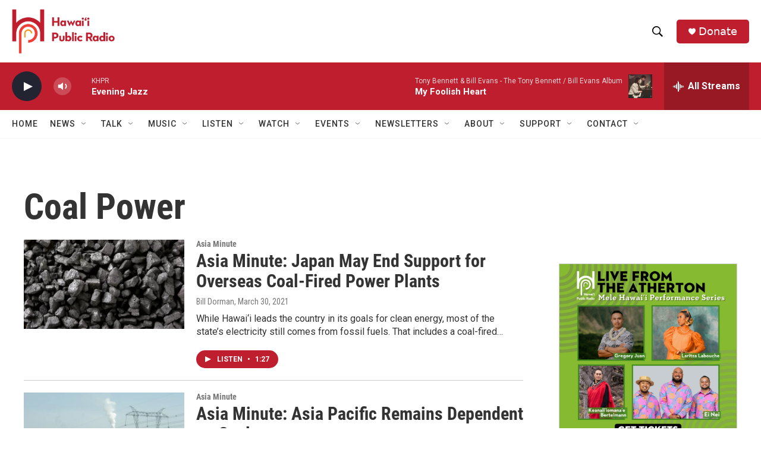

--- FILE ---
content_type: text/html; charset=utf-8
request_url: https://www.google.com/recaptcha/api2/aframe
body_size: 257
content:
<!DOCTYPE HTML><html><head><meta http-equiv="content-type" content="text/html; charset=UTF-8"></head><body><script nonce="rXZMo4d5rj5O4roZi4GOkg">/** Anti-fraud and anti-abuse applications only. See google.com/recaptcha */ try{var clients={'sodar':'https://pagead2.googlesyndication.com/pagead/sodar?'};window.addEventListener("message",function(a){try{if(a.source===window.parent){var b=JSON.parse(a.data);var c=clients[b['id']];if(c){var d=document.createElement('img');d.src=c+b['params']+'&rc='+(localStorage.getItem("rc::a")?sessionStorage.getItem("rc::b"):"");window.document.body.appendChild(d);sessionStorage.setItem("rc::e",parseInt(sessionStorage.getItem("rc::e")||0)+1);localStorage.setItem("rc::h",'1768543771556');}}}catch(b){}});window.parent.postMessage("_grecaptcha_ready", "*");}catch(b){}</script></body></html>